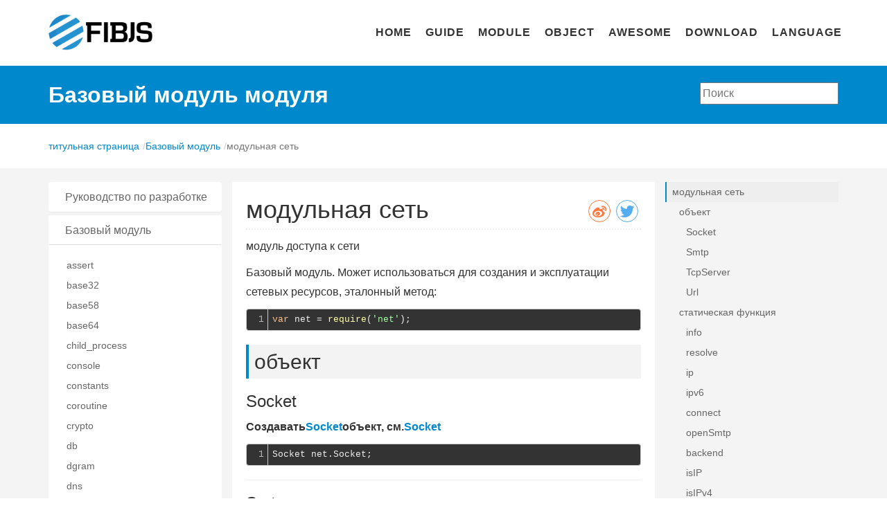

--- FILE ---
content_type: text/html
request_url: https://fibjs.org/ru/docs/manual/module/ifs/net.md.html
body_size: 47636
content:
<!DOCTYPE html><html><head><meta charset="utf-8"><meta http-equiv="X-UA-Compatible" content="IE=edge"><meta name="viewport" content="initial-scale=1,maximum-scale=1,user-scalable=no"><link rel="icon" type="image/png" href="../../../../../imgs/icon.png"><title>Сеть модулей — JavaScript на оптоволокне</title><link href="../../../../../css/common.css" rel="stylesheet"><link href="../../../../../css/docs.css" rel="stylesheet"></head><body><div class="navbar navbar-default navbar-static-top" role="navigation"><div class="container"><div class="navbar-header"><button type="button" class="navbar-toggle collapsed" data-toggle="collapse" data-target="#navbar" aria-expanded="false" aria-controls="navbar"><span class="sr-only"><font style="vertical-align: inherit;"><font style="vertical-align: inherit;">Переключить навигацию</font></font></span> <span class="icon-bar"></span> <span class="icon-bar"></span> <span class="icon-bar"></span></button> <a class="navbar-brand" href="../../../../index.html"><img src="../../../../../imgs/logo-dark.png"></a></div><div id="navbar" class="navbar-collapse collapse"><ul class="nav navbar-nav navbar-right notranslate"><li><a href="../../../../index.html">HOME</a></li><li><a href="../../../guide/readme.md.html">GUIDE</a></li><li><a href="../readme.md.html">MODULE</a></li><li><a href="../../object/readme.md.html">OBJECT</a></li><li><a href="../../../awesome/readme.md.html">AWESOME</a></li><li><a href="../../../../../download/index.html">DOWNLOAD</a></li><li class="nav-item dropdown"><a href="#" data-toggle="dropdown" aria-haspopup="true" aria-expanded="false">LANGUAGE</a><div class="dropdown-menu"><a href="../../../../../docs/manual/module/ifs/net.md.html">中文</a> <a href="../../../../../ca/docs/manual/module/ifs/net.md.html">Catalan</a> <a href="../../../../../de/docs/manual/module/ifs/net.md.html">Deutsch</a> <a href="../../../../../en/docs/manual/module/ifs/net.md.html">English</a> <a href="../../../../../es/docs/manual/module/ifs/net.md.html">Español</a> <a href="../../../../../fr/docs/manual/module/ifs/net.md.html">Français</a> <a href="../../../../../gl/docs/manual/module/ifs/net.md.html">Galego</a> <a href="../../../../../it/docs/manual/module/ifs/net.md.html">Italiano</a> <a href="../../../../../nl/docs/manual/module/ifs/net.md.html">Nederlands</a> <a href="../../../../../ru/docs/manual/module/ifs/net.md.html">Русский</a> <a href="../../../../../ja/docs/manual/module/ifs/net.md.html">日本語</a> <a href="../../../../../ko/docs/manual/module/ifs/net.md.html">한국어</a> <a href="../../../../../zh-tw/docs/manual/module/ifs/net.md.html">繁體中文</a></div></li></ul></div></div></div><div class="band"><div class="container"><span class="group"><font style="vertical-align: inherit;"><font style="vertical-align: inherit;">Базовый модуль модуля</font></font></span><div class="search"><span class="algolia-autocomplete" style="position: relative; display: inline-block; direction: ltr;"><input type="text" class="searchbox ds-input" placeholder="Поиск" autocomplete="off" spellcheck="false" role="combobox" aria-autocomplete="list" aria-expanded="false" aria-label="ввод поиска" aria-owns="algolia-autocomplete-listbox-0" dir="auto" style="position: relative; vertical-align: top;"><pre aria-hidden="true" style="position: absolute; visibility: hidden; white-space: pre; font-family: Avenir, &quot;Segoe UI&quot;, Arial, &quot;Hiragino Sans GB&quot;, 冬青黑, &quot;Microsoft YaHei&quot;, 微软雅黑, SimSun, 宋体, Helvetica, Tahoma, &quot;Arial sans-serif&quot;; font-size: 16px; font-style: normal; font-variant: normal; font-weight: 400; word-spacing: 0px; letter-spacing: normal; text-indent: 0px; text-rendering: auto; text-transform: none;"></pre><span class="ds-dropdown-menu" role="listbox" id="algolia-autocomplete-listbox-0" style="position: absolute; top: 100%; z-index: 100; display: none; left: 0px; right: auto;"><div class="ds-dataset-1"></div></span></span></div></div></div><div class="container"><ol class="breadcrumb"><li><a href="../../../../index.html"><font style="vertical-align: inherit;"><font style="vertical-align: inherit;">титульная страница</font></font></a></li><li><a href="../readme.md.html"><font style="vertical-align: inherit;"><font style="vertical-align: inherit;">Базовый модуль</font></font></a></li><li class="active"><font style="vertical-align: inherit;"><font style="vertical-align: inherit;">модульная сеть</font></font></li></ol></div><div class="page-body"><div class="container"><div class="sidebar hidden-xs"><div class="panel-group" id="accordion" role="tablist">  <div class="panel"><div class="panel-heading" role="tab" id="headingOne"><h4 class="panel-title"><a data-toggle="collapse" data-parent="#accordion" href="#collapse_guide" aria-controls="collapse_guide"><font style="vertical-align: inherit;"><font style="vertical-align: inherit;">Руководство по разработке</font></font></a></h4></div><div id="collapse_guide" class="panel-collapse collapse " aria-labelledby="headingOne"><div class="panel-body"> <ul>
<li><a href="../../../guide/about.md.html"><font style="vertical-align: inherit;"><font style="vertical-align: inherit;">Что такое фибджс?</font></font></a></li>
<li><a href="../../../guide/install.md.html"><font style="vertical-align: inherit;"><font style="vertical-align: inherit;">Установить операционную среду</font></font></a></li>
<li><a href="../../../guide/hello.md.html" class="notranslate">hello, world</a></li>
<li><a href="../../../guide/test.md.html"><font style="vertical-align: inherit;"><font style="vertical-align: inherit;">Лучшая жизнь начинается с тестирования</font></font></a></li>
<li><a href="../../../guide/profiler.md.html"><font style="vertical-align: inherit;"><font style="vertical-align: inherit;">Найдите убийцу производительности</font></font></a></li>
<li><a href="../../../guide/sync.md.html"><font style="vertical-align: inherit;"><font style="vertical-align: inherit;">Синхронный и асинхронный</font></font></a></li>
<li><a href="../../../guide/server-hot-update.md.html"><font style="vertical-align: inherit;"><font style="vertical-align: inherit;">Горячее обновление серверного модуля</font></font></a></li>
<li><a href="../../../guide/web.md.html"><font style="vertical-align: inherit;"><font style="vertical-align: inherit;">Практика высокопроизводительных веб-приложений</font></font></a></li>
<li><a href="../../../guide/host-routes.md.html"><font style="vertical-align: inherit;"><font style="vertical-align: inherit;">Маршрутизация доменного имени</font></font></a></li>
<li><a href="../../../guide/x509.md.html"><font style="vertical-align: inherit;"><font style="vertical-align: inherit;">Использование сертификатов X509 в fibjs</font></font></a></li>
<li><a href="../../../guide/contribute.md.html"><font style="vertical-align: inherit;"><font style="vertical-align: inherit;">Добавить родной модуль</font></font></a></li>
</ul>
 </div></div></div>  <div class="panel"><div class="panel-heading" role="tab" id="headingOne"><h4 class="panel-title"><a data-toggle="collapse" data-parent="#accordion" href="#collapse_module" aria-controls="collapse_module"><font style="vertical-align: inherit;"><font style="vertical-align: inherit;">Базовый модуль</font></font></a></h4></div><div id="collapse_module" class="panel-collapse collapse in" aria-labelledby="headingOne"><div class="panel-body"> <ul>
<li><a href="assert.md.html" class="notranslate">assert</a></li>
<li><a href="base32.md.html" class="notranslate">base32</a></li>
<li><a href="base58.md.html" class="notranslate">base58</a></li>
<li><a href="base64.md.html" class="notranslate">base64</a></li>
<li><a href="child_process.md.html" class="notranslate">child_process</a></li>
<li><a href="console.md.html" class="notranslate">console</a></li>
<li><a href="constants.md.html" class="notranslate">constants</a></li>
<li><a href="coroutine.md.html" class="notranslate">coroutine</a></li>
<li><a href="crypto.md.html" class="notranslate">crypto</a></li>
<li><a href="db.md.html" class="notranslate">db</a></li>
<li><a href="dgram.md.html" class="notranslate">dgram</a></li>
<li><a href="dns.md.html" class="notranslate">dns</a></li>
<li><a href="encoding.md.html" class="notranslate">encoding</a></li>
<li><a href="fs.md.html" class="notranslate">fs</a></li>
<li><a href="fs_constants.md.html" class="notranslate">fs_constants</a></li>
<li><a href="gd.md.html" class="notranslate">gd</a></li>
<li><a href="global.md.html" class="notranslate">global</a></li>
<li><a href="gui.md.html" class="notranslate">gui</a></li>
<li><a href="hash.md.html" class="notranslate">hash</a></li>
<li><a href="hex.md.html" class="notranslate">hex</a></li>
<li><a href="http.md.html" class="notranslate">http</a></li>
<li><a href="iconv.md.html" class="notranslate">iconv</a></li>
<li><a href="io.md.html" class="notranslate">io</a></li>
<li><a href="json.md.html" class="notranslate">json</a></li>
<li><a href="mq.md.html" class="notranslate">mq</a></li>
<li><a href="msgpack.md.html" class="notranslate">msgpack</a></li>
<li><a href="multibase.md.html" class="notranslate">multibase</a></li>
<li class="active"><a href="net.md.html" class="notranslate">net</a></li>
<li><a href="os.md.html" class="notranslate">os</a></li>
<li><a href="path.md.html" class="notranslate">path</a></li>
<li><a href="path_posix.md.html" class="notranslate">path_posix</a></li>
<li><a href="path_win32.md.html" class="notranslate">path_win32</a></li>
<li><a href="perf_hooks.md.html" class="notranslate">perf_hooks</a></li>
<li><a href="performance.md.html" class="notranslate">performance</a></li>
<li><a href="process.md.html" class="notranslate">process</a></li>
<li><a href="profiler.md.html" class="notranslate">profiler</a></li>
<li><a href="punycode.md.html" class="notranslate">punycode</a></li>
<li><a href="querystring.md.html" class="notranslate">querystring</a></li>
<li><a href="registry.md.html" class="notranslate">registry</a></li>
<li><a href="ssl.md.html" class="notranslate">ssl</a></li>
<li><a href="string_decoder.md.html" class="notranslate">string_decoder</a></li>
<li><a href="test.md.html" class="notranslate">test</a></li>
<li><a href="timers.md.html" class="notranslate">timers</a></li>
<li><a href="tty.md.html" class="notranslate">tty</a></li>
<li><a href="types.md.html" class="notranslate">types</a></li>
<li><a href="url.md.html" class="notranslate">url</a></li>
<li><a href="util.md.html" class="notranslate">util</a></li>
<li><a href="uuid.md.html" class="notranslate">uuid</a></li>
<li><a href="vm.md.html" class="notranslate">vm</a></li>
<li><a href="worker_threads.md.html" class="notranslate">worker_threads</a></li>
<li><a href="ws.md.html" class="notranslate">ws</a></li>
<li><a href="xml.md.html" class="notranslate">xml</a></li>
<li><a href="zip.md.html" class="notranslate">zip</a></li>
<li><a href="zlib.md.html" class="notranslate">zlib</a></li>
</ul>
 </div></div></div>  <div class="panel"><div class="panel-heading" role="tab" id="headingOne"><h4 class="panel-title"><a data-toggle="collapse" data-parent="#accordion" href="#collapse_object" aria-controls="collapse_object"><font style="vertical-align: inherit;"><font style="vertical-align: inherit;">встроенные объекты</font></font></a></h4></div><div id="collapse_object" class="panel-collapse collapse " aria-labelledby="headingOne"><div class="panel-body"> <ul>
<li><a href="../../object/ifs/blskey.md.html" class="notranslate">BlsKey</a></li>
<li><a href="../../object/ifs/buffer.md.html" class="notranslate">Buffer</a></li>
<li><a href="../../object/ifs/bufferedstream.md.html" class="notranslate">BufferedStream</a></li>
<li><a href="../../object/ifs/chain.md.html" class="notranslate">Chain</a></li>
<li><a href="../../object/ifs/childprocess.md.html" class="notranslate">ChildProcess</a></li>
<li><a href="../../object/ifs/cipher.md.html" class="notranslate">Cipher</a></li>
<li><a href="../../object/ifs/condition.md.html" class="notranslate">Condition</a></li>
<li><a href="../../object/ifs/dbconnection.md.html" class="notranslate">DbConnection</a></li>
<li><a href="../../object/ifs/dgramsocket.md.html" class="notranslate">DgramSocket</a></li>
<li><a href="../../object/ifs/digest.md.html" class="notranslate">Digest</a></li>
<li><a href="../../object/ifs/eckey.md.html" class="notranslate">ECKey</a></li>
<li><a href="../../object/ifs/ed25519key.md.html" class="notranslate">Ed25519Key</a></li>
<li><a href="../../object/ifs/event.md.html" class="notranslate">Event</a></li>
<li><a href="../../object/ifs/eventemitter.md.html" class="notranslate">EventEmitter</a></li>
<li><a href="../../object/ifs/fswatcher.md.html" class="notranslate">FSWatcher</a></li>
<li><a href="../../object/ifs/fiber.md.html" class="notranslate">Fiber</a></li>
<li><a href="../../object/ifs/file.md.html" class="notranslate">File</a></li>
<li><a href="../../object/ifs/filehandle.md.html" class="notranslate">FileHandle</a></li>
<li><a href="../../object/ifs/handler.md.html" class="notranslate">Handler</a></li>
<li><a href="../../object/ifs/heapgraphedge.md.html" class="notranslate">HeapGraphEdge</a></li>
<li><a href="../../object/ifs/heapgraphnode.md.html" class="notranslate">HeapGraphNode</a></li>
<li><a href="../../object/ifs/heapsnapshot.md.html" class="notranslate">HeapSnapshot</a></li>
<li><a href="../../object/ifs/httpclient.md.html" class="notranslate">HttpClient</a></li>
<li><a href="../../object/ifs/httpcollection.md.html" class="notranslate">HttpCollection</a></li>
<li><a href="../../object/ifs/httpcookie.md.html" class="notranslate">HttpCookie</a></li>
<li><a href="../../object/ifs/httphandler.md.html" class="notranslate">HttpHandler</a></li>
<li><a href="../../object/ifs/httpmessage.md.html" class="notranslate">HttpMessage</a></li>
<li><a href="../../object/ifs/httprepeater.md.html" class="notranslate">HttpRepeater</a></li>
<li><a href="../../object/ifs/httprequest.md.html" class="notranslate">HttpRequest</a></li>
<li><a href="../../object/ifs/httpresponse.md.html" class="notranslate">HttpResponse</a></li>
<li><a href="../../object/ifs/httpserver.md.html" class="notranslate">HttpServer</a></li>
<li><a href="../../object/ifs/httpuploaddata.md.html" class="notranslate">HttpUploadData</a></li>
<li><a href="../../object/ifs/httpsserver.md.html" class="notranslate">HttpsServer</a></li>
<li><a href="../../object/ifs/image.md.html" class="notranslate">Image</a></li>
<li><a href="../../object/ifs/iterator.md.html" class="notranslate">Iterator</a></li>
<li><a href="../../object/ifs/leveldb.md.html" class="notranslate">LevelDB</a></li>
<li><a href="../../object/ifs/lock.md.html" class="notranslate">Lock</a></li>
<li><a href="../../object/ifs/lrucache.md.html" class="notranslate">LruCache</a></li>
<li><a href="../../object/ifs/memorystream.md.html" class="notranslate">MemoryStream</a></li>
<li><a href="../../object/ifs/message.md.html" class="notranslate">Message</a></li>
<li><a href="../../object/ifs/mysql.md.html" class="notranslate">MySQL</a></li>
<li><a href="../../object/ifs/odbc.md.html" class="notranslate">Odbc</a></li>
<li><a href="../../object/ifs/pkey.md.html" class="notranslate">PKey</a></li>
<li><a href="../../object/ifs/rangestream.md.html" class="notranslate">RangeStream</a></li>
<li><a href="../../object/ifs/redis.md.html" class="notranslate">Redis</a></li>
<li><a href="../../object/ifs/redishash.md.html" class="notranslate">RedisHash</a></li>
<li><a href="../../object/ifs/redislist.md.html" class="notranslate">RedisList</a></li>
<li><a href="../../object/ifs/redisset.md.html" class="notranslate">RedisSet</a></li>
<li><a href="../../object/ifs/redissortedset.md.html" class="notranslate">RedisSortedSet</a></li>
<li><a href="../../object/ifs/routing.md.html" class="notranslate">Routing</a></li>
<li><a href="../../object/ifs/sqlite.md.html" class="notranslate">SQLite</a></li>
<li><a href="../../object/ifs/sandbox.md.html" class="notranslate">SandBox</a></li>
<li><a href="../../object/ifs/script.md.html" class="notranslate">Script</a></li>
<li><a href="../../object/ifs/seekablestream.md.html" class="notranslate">SeekableStream</a></li>
<li><a href="../../object/ifs/semaphore.md.html" class="notranslate">Semaphore</a></li>
<li><a href="../../object/ifs/service.md.html" class="notranslate">Service</a></li>
<li><a href="../../object/ifs/smtp.md.html" class="notranslate">Smtp</a></li>
<li><a href="../../object/ifs/socket.md.html" class="notranslate">Socket</a></li>
<li><a href="../../object/ifs/sslhandler.md.html" class="notranslate">SslHandler</a></li>
<li><a href="../../object/ifs/sslserver.md.html" class="notranslate">SslServer</a></li>
<li><a href="../../object/ifs/sslsocket.md.html" class="notranslate">SslSocket</a></li>
<li><a href="../../object/ifs/stat.md.html" class="notranslate">Stat</a></li>
<li><a href="../../object/ifs/statswatcher.md.html" class="notranslate">StatsWatcher</a></li>
<li><a href="../../object/ifs/stream.md.html" class="notranslate">Stream</a></li>
<li><a href="../../object/ifs/stringdecoder.md.html" class="notranslate">StringDecoder</a></li>
<li><a href="../../object/ifs/ttyinputstream.md.html" class="notranslate">TTYInputStream</a></li>
<li><a href="../../object/ifs/ttyoutputstream.md.html" class="notranslate">TTYOutputStream</a></li>
<li><a href="../../object/ifs/tcpserver.md.html" class="notranslate">TcpServer</a></li>
<li><a href="../../object/ifs/textdecoder.md.html" class="notranslate">TextDecoder</a></li>
<li><a href="../../object/ifs/textencoder.md.html" class="notranslate">TextEncoder</a></li>
<li><a href="../../object/ifs/timer.md.html" class="notranslate">Timer</a></li>
<li><a href="../../object/ifs/urlobject.md.html" class="notranslate">UrlObject</a></li>
<li><a href="../../object/ifs/websocket.md.html" class="notranslate">WebSocket</a></li>
<li><a href="../../object/ifs/websocketmessage.md.html" class="notranslate">WebSocketMessage</a></li>
<li><a href="../../object/ifs/webview.md.html" class="notranslate">WebView</a></li>
<li><a href="../../object/ifs/worker.md.html" class="notranslate">Worker</a></li>
<li><a href="../../object/ifs/x509cert.md.html" class="notranslate">X509Cert</a></li>
<li><a href="../../object/ifs/x509crl.md.html" class="notranslate">X509Crl</a></li>
<li><a href="../../object/ifs/x509req.md.html" class="notranslate">X509Req</a></li>
<li><a href="../../object/ifs/xmlattr.md.html" class="notranslate">XmlAttr</a></li>
<li><a href="../../object/ifs/xmlcdatasection.md.html" class="notranslate">XmlCDATASection</a></li>
<li><a href="../../object/ifs/xmlcharacterdata.md.html" class="notranslate">XmlCharacterData</a></li>
<li><a href="../../object/ifs/xmlcomment.md.html" class="notranslate">XmlComment</a></li>
<li><a href="../../object/ifs/xmldocument.md.html" class="notranslate">XmlDocument</a></li>
<li><a href="../../object/ifs/xmldocumenttype.md.html" class="notranslate">XmlDocumentType</a></li>
<li><a href="../../object/ifs/xmlelement.md.html" class="notranslate">XmlElement</a></li>
<li><a href="../../object/ifs/xmlnamednodemap.md.html" class="notranslate">XmlNamedNodeMap</a></li>
<li><a href="../../object/ifs/xmlnode.md.html" class="notranslate">XmlNode</a></li>
<li><a href="../../object/ifs/xmlnodelist.md.html" class="notranslate">XmlNodeList</a></li>
<li><a href="../../object/ifs/xmlprocessinginstruction.md.html" class="notranslate">XmlProcessingInstruction</a></li>
<li><a href="../../object/ifs/xmltext.md.html" class="notranslate">XmlText</a></li>
<li><a href="../../object/ifs/zipfile.md.html" class="notranslate">ZipFile</a></li>
<li><a href="../../object/ifs/object.md.html" class="notranslate">object</a></li>
</ul>
 </div></div></div>  <div class="panel"><div class="panel-heading" role="tab" id="headingOne"><h4 class="panel-title"><a data-toggle="collapse" data-parent="#accordion" href="#collapse_awesome" aria-controls="collapse_awesome"><font style="vertical-align: inherit;"><font style="vertical-align: inherit;">модуль сообщества</font></font></a></h4></div><div id="collapse_awesome" class="panel-collapse collapse " aria-labelledby="headingOne"><div class="panel-body"> <ul>
<li><a href="../../../awesome/module/fib-session.md.html" class="notranslate">fib-session</a></li>
<li><a href="../../../awesome/module/fib-pool.md.html" class="notranslate">fib-pool</a></li>
<li><a href="../../../awesome/module/fib-orm.md.html" class="notranslate">fib-orm</a></li>
<li><a href="../../../awesome/module/fib-app.md.html" class="notranslate">fib-app</a></li>
<li><a href="../../../awesome/module/fib-kv.md.html" class="notranslate">fib-kv</a></li>
<li><a href="../../../awesome/module/fib-rpc.md.html" class="notranslate">fib-rpc</a></li>
<li><a href="../../../awesome/module/fib-qr.md.html" class="notranslate">fib-qr</a></li>
<li><a href="../../../awesome/module/fib-pug.md.html" class="notranslate">fib-pug</a></li>
<li><a href="../../../awesome/module/ejs.md.html" class="notranslate">ejs</a></li>
<li><a href="../../../awesome/module/juicer.md.html" class="notranslate">Juicer</a></li>
<li><a href="../../../awesome/module/highlight.js.md.html" class="notranslate">highlight.js</a></li>
<li><a href="../../../awesome/module/marked.md.html" class="notranslate">marked</a></li>
<li><a href="../../../awesome/module/node-cron.md.html" class="notranslate">node-cron</a></li>
<li><a href="../../../awesome/module/debug.md.html" class="notranslate">debug</a></li>
<li><a href="../../../awesome/module/benchmark.js.md.html" class="notranslate">benchmark.js</a></li>
<li><a href="../../../awesome/module/sinon.md.html" class="notranslate">sinon</a></li>
<li><a href="../../../awesome/module/node-mime.md.html" class="notranslate">node-mime</a></li>
<li><a href="../../../awesome/module/validatorjs.md.html" class="notranslate">validatorjs</a></li>
<li><a href="../../../awesome/module/superstruct.md.html" class="notranslate">superstruct</a></li>
<li><a href="../../../awesome/module/cluster-server.md.html" class="notranslate">cluster-server</a></li>
<li><a href="../../../awesome/module/synaptic.md.html" class="notranslate">synaptic</a></li>
<li><a href="../../../awesome/module/source-map.md.html" class="notranslate">source-map</a></li>
<li><a href="../../../awesome/module/json-format.md.html" class="notranslate">json-format</a></li>
<li><a href="../../../awesome/module/viz.js.md.html" class="notranslate">viz.js</a></li>
<li><a href="../../../awesome/module/nomnoml.md.html" class="notranslate">nomnoml</a></li>
<li><a href="../../../awesome/module/pegjs.md.html" class="notranslate">pegjs</a></li>
<li><a href="../../../awesome/module/uglify-js.md.html" class="notranslate">uglify-js</a></li>
<li><a href="../../../awesome/module/js-beautify.md.html" class="notranslate">js-beautify</a></li>
<li><a href="../../../awesome/module/chalk-animation.md.html" class="notranslate">chalk-animation</a></li>
<li><a href="../../../awesome/module/jsrsasign.md.html" class="notranslate">jsrsasign</a></li>
<li><a href="../../../awesome/module/crypto-js.md.html" class="notranslate">crypto-js</a></li>
<li><a href="../../../awesome/module/ascii-table.md.html" class="notranslate">ascii-table</a></li>
<li><a href="../../../awesome/module/logstream.md.html" class="notranslate">logstream</a></li>
<li><a href="../../../awesome/module/ci.md.html" class="notranslate">ci</a></li>
<li><a href="../../../awesome/module/fs-readdir-recursive.md.html" class="notranslate">fs-readdir-recursive</a></li>
<li><a href="../../../awesome/module/mkdirp.md.html" class="notranslate">mkdirp</a></li>
<li><a href="../../../awesome/module/rmdirr.md.html" class="notranslate">rmdirr</a></li>
<li><a href="../../../awesome/module/detect-port.md.html" class="notranslate">detect-port</a></li>
<li><a href="../../../awesome/module/bitcoinjs-lib.md.html" class="notranslate">bitcoinjs-lib</a></li>
<li><a href="../../../awesome/module/rakuten.md.html" class="notranslate">Rakuten</a></li>
</ul>
 </div></div></div>  </div></div><div class="content"><div class="social-share share-component" data-sites="weibo,twitter" data-description="分享"></div> <div name="模块-net" data-unique="模块-net"></div><h1 id="模块-net"><font style="vertical-align: inherit;"><font style="vertical-align: inherit;">модульная сеть</font></font></h1>
<p><font style="vertical-align: inherit;"><font style="vertical-align: inherit;">модуль доступа к сети</font></font></p>
<p><font style="vertical-align: inherit;"><font style="vertical-align: inherit;">Базовый модуль. </font><font style="vertical-align: inherit;">Может использоваться для создания и эксплуатации сетевых ресурсов, эталонный метод:</font></font></p>
<pre><code class="lang-JavaScript"><div class="line-numbers">1</div><span class="hljs-keyword">var</span> net = <span class="hljs-built_in">require</span>(<span class="hljs-string">'net'</span>);
</code></pre>
<div name="对象" data-unique="对象"></div><h2 id="对象"><font style="vertical-align: inherit;"><font style="vertical-align: inherit;">объект</font></font></h2>
<div name="Socket" data-unique="Socket"></div><h3 id="Socket" class="notranslate">Socket</h3>
<p><strong><font style="vertical-align: inherit;"><font style="vertical-align: inherit;">Создавать</font></font><a href="../../object/ifs/socket.md.html" class="notranslate">Socket</a><font style="vertical-align: inherit;"><font style="vertical-align: inherit;">объект, см.</font></font><a href="../../object/ifs/socket.md.html" class="notranslate">Socket</a></strong></p>
<pre><code class="lang-JavaScript"><div class="line-numbers">1</div>Socket net.Socket;
</code></pre>
<hr>
<div name="Smtp" data-unique="Smtp"></div><h3 id="Smtp" class="notranslate">Smtp</h3>
<p><strong><font style="vertical-align: inherit;"><font style="vertical-align: inherit;">Создавать</font></font><a href="../../object/ifs/smtp.md.html" class="notranslate">Smtp</a><font style="vertical-align: inherit;"><font style="vertical-align: inherit;">объект, см.</font></font><a href="../../object/ifs/smtp.md.html" class="notranslate">Smtp</a></strong></p>
<pre><code class="lang-JavaScript"><div class="line-numbers">1</div>Smtp net.Smtp;
</code></pre>
<hr>
<div name="TcpServer" data-unique="TcpServer"></div><h3 id="TcpServer" class="notranslate">TcpServer</h3>
<p><strong><font style="vertical-align: inherit;"><font style="vertical-align: inherit;">Создавать</font></font><a href="../../object/ifs/tcpserver.md.html" class="notranslate">TcpServer</a><font style="vertical-align: inherit;"><font style="vertical-align: inherit;">объект, см.</font></font><a href="../../object/ifs/tcpserver.md.html" class="notranslate">TcpServer</a></strong></p>
<pre><code class="lang-JavaScript"><div class="line-numbers">1</div>TcpServer net.TcpServer;
</code></pre>
<hr>
<div name="Url" data-unique="Url"></div><h3 id="Url" class="notranslate">Url</h3>
<p><strong><font style="vertical-align: inherit;"><font style="vertical-align: inherit;">Создавать</font></font><a href="../../object/ifs/urlobject.md.html" class="notranslate">UrlObject</a><font style="vertical-align: inherit;"><font style="vertical-align: inherit;">объект, см.</font></font><a href="../../object/ifs/urlobject.md.html" class="notranslate">UrlObject</a></strong></p>
<pre><code class="lang-JavaScript"><div class="line-numbers">1</div>UrlObject net.Url;
</code></pre>
<div name="静态函数" data-unique="静态函数"></div><h2 id="静态函数"><font style="vertical-align: inherit;"><font style="vertical-align: inherit;">статическая функция</font></font></h2>
<div name="info" data-unique="info"></div><h3 id="info" class="notranslate">info</h3>
<p><strong><font style="vertical-align: inherit;"><font style="vertical-align: inherit;">Запросить информацию о сети текущей операционной среды</font></font></strong></p>
<pre><code class="lang-JavaScript"><div class="line-numbers">1</div><span class="hljs-keyword">static</span> <span class="hljs-built_in">Object</span> net.info();
</code></pre>
<p><font style="vertical-align: inherit;"><font style="vertical-align: inherit;">Результаты возврата:</font></font></p>
<ul>
<li><span class="notranslate">Object</span><font style="vertical-align: inherit;"><font style="vertical-align: inherit;">, вернуть информацию о сетевой карте</font></font></li>
</ul>
<hr>
<div name="resolve" data-unique="resolve"></div><h3 id="resolve" class="notranslate">resolve</h3>
<p><strong><font style="vertical-align: inherit;"><font style="vertical-align: inherit;">Запросить адрес данного имени хоста</font></font></strong></p>
<pre><code class="lang-JavaScript"><div class="line-numbers">1
2</div><span class="hljs-keyword">static</span> <span class="hljs-built_in">String</span> net.resolve(<span class="hljs-built_in">String</span> name,<font></font>
    Integer family = AF_INET) <span class="hljs-keyword">async</span>;
</code></pre>
<p><font style="vertical-align: inherit;"><font style="vertical-align: inherit;">Параметры звонка:</font></font></p>
<ul>
<li><span class="notranslate">name</span><font style="vertical-align: inherit;"><font style="vertical-align: inherit;">: Строка, укажите имя хоста</font></font></li>
<li><span class="notranslate">family</span><font style="vertical-align: inherit;"><font style="vertical-align: inherit;">: целое число, указывает тип возвращаемого запроса, значение по умолчанию — AF_INET.</font></font></li>
</ul>
<p><font style="vertical-align: inherit;"><font style="vertical-align: inherit;">Результаты возврата:</font></font></p>
<ul>
<li><span class="notranslate">String</span><font style="vertical-align: inherit;"><font style="vertical-align: inherit;">, возвращает запрошенную строку IP</font></font></li>
</ul>
<hr>
<div name="ip" data-unique="ip"></div><h3 id="ip" class="notranslate">ip</h3>
<p><strong><font style="vertical-align: inherit;"><font style="vertical-align: inherit;">Адрес хоста для быстрого запроса, эквивалентный разрешению (имя)</font></font></strong></p>
<pre><code class="lang-JavaScript"><div class="line-numbers">1</div><span class="hljs-keyword">static</span> <span class="hljs-built_in">String</span> net.ip(<span class="hljs-built_in">String</span> name) <span class="hljs-keyword">async</span>;
</code></pre>
<p><font style="vertical-align: inherit;"><font style="vertical-align: inherit;">Параметры звонка:</font></font></p>
<ul>
<li><span class="notranslate">name</span><font style="vertical-align: inherit;"><font style="vertical-align: inherit;">: Строка, укажите имя хоста</font></font></li>
</ul>
<p><font style="vertical-align: inherit;"><font style="vertical-align: inherit;">Результаты возврата:</font></font></p>
<ul>
<li><span class="notranslate">String</span><font style="vertical-align: inherit;"><font style="vertical-align: inherit;">, возвращает запрошенную строку IP</font></font></li>
</ul>
<hr>
<div name="ipv6" data-unique="ipv6"></div><h3 id="ipv6" class="notranslate">ipv6</h3>
<p><strong><font style="vertical-align: inherit;"><font style="vertical-align: inherit;">Быстро запросите IPv6-адрес хоста, что эквивалентно разрешению(имя,</font></font><a href="net.md.html#AF_INET6" class="notranslate">net.AF_INET6</a><font style="vertical-align: inherit;"><font style="vertical-align: inherit;">)</font></font></strong></p>
<pre><code class="lang-JavaScript"><div class="line-numbers">1</div><span class="hljs-keyword">static</span> <span class="hljs-built_in">String</span> net.ipv6(<span class="hljs-built_in">String</span> name) <span class="hljs-keyword">async</span>;
</code></pre>
<p><font style="vertical-align: inherit;"><font style="vertical-align: inherit;">Параметры звонка:</font></font></p>
<ul>
<li><span class="notranslate">name</span><font style="vertical-align: inherit;"><font style="vertical-align: inherit;">: Строка, укажите имя хоста</font></font></li>
</ul>
<p><font style="vertical-align: inherit;"><font style="vertical-align: inherit;">Результаты возврата:</font></font></p>
<ul>
<li><span class="notranslate">String</span><font style="vertical-align: inherit;"><font style="vertical-align: inherit;">, возвращает запрошенную строку ipv6</font></font></li>
</ul>
<hr>
<div name="connect" data-unique="connect"></div><h3 id="connect" class="notranslate">connect</h3>
<p><strong><font style="vertical-align: inherit;"><font style="vertical-align: inherit;">Создавать</font></font><a href="../../object/ifs/socket.md.html" class="notranslate">Socket</a><font style="vertical-align: inherit;"><font style="vertical-align: inherit;">или</font></font><a href="../../object/ifs/sslsocket.md.html" class="notranslate">SslSocket</a><font style="vertical-align: inherit;"><font style="vertical-align: inherit;">возразить и установить соединение</font></font></strong></p>
<pre><code class="lang-JavaScript"><div class="line-numbers">1
2</div><span class="hljs-keyword">static</span> Stream net.connect(<span class="hljs-built_in">String</span> url,<font></font>
    Integer timeout = <span class="hljs-number">0</span>) <span class="hljs-keyword">async</span>;
</code></pre>
<p><font style="vertical-align: inherit;"><font style="vertical-align: inherit;">Параметры звонка:</font></font></p>
<ul>
<li><span class="notranslate">url</span><font style="vertical-align: inherit;"><font style="vertical-align: inherit;">: строка, указывает протокол подключения, который может быть: tcp://host:port или</font></font><a href="ssl.md.html" class="notranslate">ssl</a><font style="vertical-align: inherit;"><font style="vertical-align: inherit;">://host:port, также может быть: unix:/usr/local/proc1 или Pipe://./pipe/proc1, его необходимо заменить </font></font><code>/</code><font style="vertical-align: inherit;"><font style="vertical-align: inherit;">при подключении к каналу</font></font><code>\</code></li>
<li><span class="notranslate">timeout</span><font style="vertical-align: inherit;"><font style="vertical-align: inherit;">: целое число, указывает время ожидания, единица измерения — миллисекунды, значение по умолчанию — 0.</font></font></li>
</ul>
<p><font style="vertical-align: inherit;"><font style="vertical-align: inherit;">Результаты возврата:</font></font></p>
<ul>
<li><a href="../../object/ifs/stream.md.html" class="notranslate">Stream</a><font style="vertical-align: inherit;"><font style="vertical-align: inherit;">, возвращает успешное соединение</font></font><a href="../../object/ifs/socket.md.html" class="notranslate">Socket</a><font style="vertical-align: inherit;"><font style="vertical-align: inherit;">или</font></font><a href="../../object/ifs/sslsocket.md.html" class="notranslate">SslSocket</a><font style="vertical-align: inherit;"><font style="vertical-align: inherit;">объект</font></font></li>
</ul>
<hr>
<div name="openSmtp" data-unique="openSmtp"></div><h3 id="openSmtp" class="notranslate">openSmtp</h3>
<p><strong><font style="vertical-align: inherit;"><font style="vertical-align: inherit;">Создавать</font></font><a href="../../object/ifs/smtp.md.html" class="notranslate">Smtp</a><font style="vertical-align: inherit;"><font style="vertical-align: inherit;">объект и установить соединение, см.</font></font><a href="../../object/ifs/smtp.md.html" class="notranslate">Smtp</a></strong></p>
<pre><code class="lang-JavaScript"><div class="line-numbers">1
2</div><span class="hljs-keyword">static</span> Smtp net.openSmtp(<span class="hljs-built_in">String</span> url,<font></font>
    Integer timeout = <span class="hljs-number">0</span>) <span class="hljs-keyword">async</span>;
</code></pre>
<p><font style="vertical-align: inherit;"><font style="vertical-align: inherit;">Параметры звонка:</font></font></p>
<ul>
<li><span class="notranslate">url</span><font style="vertical-align: inherit;"><font style="vertical-align: inherit;">: строка, указывает протокол подключения, который может быть: tcp://host:port или</font></font><a href="ssl.md.html" class="notranslate">ssl</a><font style="vertical-align: inherit;"><font style="vertical-align: inherit;">://хост:порт</font></font></li>
<li><span class="notranslate">timeout</span><font style="vertical-align: inherit;"><font style="vertical-align: inherit;">: целое число, указывает время ожидания, единица измерения — миллисекунды, значение по умолчанию — 0.</font></font></li>
</ul>
<p><font style="vertical-align: inherit;"><font style="vertical-align: inherit;">Результаты возврата:</font></font></p>
<ul>
<li><a href="../../object/ifs/smtp.md.html" class="notranslate">Smtp</a><font style="vertical-align: inherit;"><font style="vertical-align: inherit;">, возвращает успешное соединение</font></font><a href="../../object/ifs/smtp.md.html" class="notranslate">Smtp</a><font style="vertical-align: inherit;"><font style="vertical-align: inherit;">объект</font></font></li>
</ul>
<hr>
<div name="backend" data-unique="backend"></div><h3 id="backend" class="notranslate">backend</h3>
<p><strong><font style="vertical-align: inherit;"><font style="vertical-align: inherit;">Запросить текущий системный асинхронный сетевой механизм</font></font></strong></p>
<pre><code class="lang-JavaScript"><div class="line-numbers">1</div><span class="hljs-keyword">static</span> <span class="hljs-built_in">String</span> net.backend();
</code></pre>
<p><font style="vertical-align: inherit;"><font style="vertical-align: inherit;">Результаты возврата:</font></font></p>
<ul>
<li><span class="notranslate">String</span><font style="vertical-align: inherit;"><font style="vertical-align: inherit;">, возвращает имя сетевого механизма</font></font></li>
</ul>
<hr>
<div name="isIP" data-unique="isIP"></div><h3 id="isIP" class="notranslate">isIP</h3>
<p><strong><font style="vertical-align: inherit;"><font style="vertical-align: inherit;">Проверьте, является ли ввод IP-адресом</font></font></strong></p>
<pre><code class="lang-JavaScript"><div class="line-numbers">1</div><span class="hljs-keyword">static</span> Integer net.isIP(<span class="hljs-built_in">String</span> ip = <span class="hljs-string">""</span>);
</code></pre>
<p><font style="vertical-align: inherit;"><font style="vertical-align: inherit;">Параметры звонка:</font></font></p>
<ul>
<li><span class="notranslate">ip</span><font style="vertical-align: inherit;"><font style="vertical-align: inherit;">: Строка, указывает строку, которую необходимо обнаружить.</font></font></li>
</ul>
<p><font style="vertical-align: inherit;"><font style="vertical-align: inherit;">Результаты возврата:</font></font></p>
<ul>
<li><span class="notranslate">Integer</span><font style="vertical-align: inherit;"><font style="vertical-align: inherit;">, недопустимый IP-адрес, возвращает 0, если это IPv4, возвращает 4, если это IPv6, возвращает 6</font></font></li>
</ul>
<hr>
<div name="isIPv4" data-unique="isIPv4"></div><h3 id="isIPv4" class="notranslate">isIPv4</h3>
<p><strong><font style="vertical-align: inherit;"><font style="vertical-align: inherit;">Проверьте, является ли ввод адресом IPv4.</font></font></strong></p>
<pre><code class="lang-JavaScript"><div class="line-numbers">1</div><span class="hljs-keyword">static</span> <span class="hljs-built_in">Boolean</span> net.isIPv4(<span class="hljs-built_in">String</span> ip = <span class="hljs-string">""</span>);
</code></pre>
<p><font style="vertical-align: inherit;"><font style="vertical-align: inherit;">Параметры звонка:</font></font></p>
<ul>
<li><span class="notranslate">ip</span><font style="vertical-align: inherit;"><font style="vertical-align: inherit;">: Строка, указывает строку, которую необходимо обнаружить.</font></font></li>
</ul>
<p><font style="vertical-align: inherit;"><font style="vertical-align: inherit;">Результаты возврата:</font></font></p>
<ul>
<li><span class="notranslate">Boolean</span><font style="vertical-align: inherit;"><font style="vertical-align: inherit;">, если это IPv4, верните true, иначе верните false.</font></font></li>
</ul>
<hr>
<div name="isIPv6" data-unique="isIPv6"></div><h3 id="isIPv6" class="notranslate">isIPv6</h3>
<p><strong><font style="vertical-align: inherit;"><font style="vertical-align: inherit;">Проверьте, является ли ввод адресом IPv6.</font></font></strong></p>
<pre><code class="lang-JavaScript"><div class="line-numbers">1</div><span class="hljs-keyword">static</span> <span class="hljs-built_in">Boolean</span> net.isIPv6(<span class="hljs-built_in">String</span> ip = <span class="hljs-string">""</span>);
</code></pre>
<p><font style="vertical-align: inherit;"><font style="vertical-align: inherit;">Параметры звонка:</font></font></p>
<ul>
<li><span class="notranslate">ip</span><font style="vertical-align: inherit;"><font style="vertical-align: inherit;">: Строка, указывает строку, которую необходимо обнаружить.</font></font></li>
</ul>
<p><font style="vertical-align: inherit;"><font style="vertical-align: inherit;">Результаты возврата:</font></font></p>
<ul>
<li><span class="notranslate">Boolean</span><font style="vertical-align: inherit;"><font style="vertical-align: inherit;">, если это IPv6, верните true. В противном случае верните false.</font></font></li>
</ul>
<div name="静态属性" data-unique="静态属性"></div><h2 id="静态属性"><font style="vertical-align: inherit;"><font style="vertical-align: inherit;">статические свойства</font></font></h2>
<div name="use_uv_socket" data-unique="use_uv_socket"></div><h3 id="use_uv_socket" class="notranslate">use_uv_socket</h3>
<p><strong><font style="vertical-align: inherit;"><font style="vertical-align: inherit;">Логическое значение, запрос и установка, использует ли серверная часть сокета uv, значение по умолчанию — false</font></font></strong></p>
<pre><code class="lang-JavaScript"><div class="line-numbers">1</div><span class="hljs-keyword">static</span> <span class="hljs-built_in">Boolean</span> net.use_uv_socket;
</code></pre>
<div name="常量" data-unique="常量"></div><h2 id="常量"><font style="vertical-align: inherit;"><font style="vertical-align: inherit;">постоянный</font></font></h2>
<div name="AF_UNIX" data-unique="AF_UNIX"></div><h3 id="AF_UNIX" class="notranslate">AF_UNIX</h3>
<p><strong><font style="vertical-align: inherit;"><font style="vertical-align: inherit;">Константа набора адресов, определяющая сокет unix</font></font></strong></p>
<pre><code class="lang-JavaScript"><div class="line-numbers">1</div><span class="hljs-keyword">const</span> net.AF_UNIX = <span class="hljs-number">1</span>;
</code></pre>
<hr>
<div name="AF_PIPE" data-unique="AF_PIPE"></div><h3 id="AF_PIPE" class="notranslate">AF_PIPE</h3>
<p><strong><font style="vertical-align: inherit;"><font style="vertical-align: inherit;">Константа набора адресов, укажите канал Windows</font></font></strong></p>
<pre><code class="lang-JavaScript"><div class="line-numbers">1</div><span class="hljs-keyword">const</span> net.AF_PIPE = <span class="hljs-number">1</span>;
</code></pre>
<hr>
<div name="AF_INET" data-unique="AF_INET"></div><h3 id="AF_INET" class="notranslate">AF_INET</h3>
<p><strong><font style="vertical-align: inherit;"><font style="vertical-align: inherit;">Адрес задан константный, укажите ipv4</font></font></strong></p>
<pre><code class="lang-JavaScript"><div class="line-numbers">1</div><span class="hljs-keyword">const</span> net.AF_INET = <span class="hljs-number">2</span>;
</code></pre>
<hr>
<div name="AF_INET6" data-unique="AF_INET6"></div><h3 id="AF_INET6" class="notranslate">AF_INET6</h3>
<p><strong><font style="vertical-align: inherit;"><font style="vertical-align: inherit;">Адрес задан константный, укажите ipv6</font></font></strong></p>
<pre><code class="lang-JavaScript"><div class="line-numbers">1</div><span class="hljs-keyword">const</span> net.AF_INET6 = <span class="hljs-number">10</span>;
</code></pre>
 <div class="commentbox" id="commentbox" data-loaded="true"><iframe src="https://app.commentbox.io/5670558372986880-proj?id=commentbox&amp;url=file%3A%2F%2F%2FUsers%2Flion%2Fworks%2Ffibjs%2Fdocs%2Fweb%2Fdist%2Fdocs%2Fmanual%2Fmodule%2Fifs%2Fnet.md.html%23commentbox&amp;tlc_param=tlc&amp;background_color=&amp;text_color=&amp;subtext_color=&amp;sort_order=best" frameborder="0" scrolling="no" style="width: 100%" height="298px" data-comments-loaded="true"></iframe></div></div><div class="sidebar hidden-sm hidden-xs hidden-md"><div id="toc" class="tocify"></div></div></div></div><div class="footer"><div class="container"><font style="vertical-align: inherit;"><font style="vertical-align: inherit;">© Copyright 2012-2024 fibjs.org | </font></font><a href="../../../../support.html"><font style="vertical-align: inherit;"><font style="vertical-align: inherit;">Поддержите нас</font></font></a></div></div><a id="back-to-top" href="#" class="btn btn-default btn-lg back-to-top" role="button" title="" data-toggle="tooltip" data-placement="left" data-original-title=""><span class="glyphicon glyphicon-chevron-up"></span></a><script type="text/javascript" src="https://cdn.jsdelivr.net/docsearch.js/2/docsearch.min.js"></script><script src="https://unpkg.com/commentbox.io/dist/commentBox.min.js"></script><script>commentBox('5670558372986880-proj')</script><script type="text/javascript" src="../../../../../js/common.js"></script><script type="text/javascript" src="../../../../../js/docs.js"></script></body></html>

--- FILE ---
content_type: text/css
request_url: https://fibjs.org/css/docs.css
body_size: 63858
content:
@font-face{font-family:socialshare;src:url([data-uri]);src:url([data-uri]?#iefix) format("embedded-opentype"),url([data-uri]) format("woff"),url([data-uri]) format("truetype"),url([data-uri]#iconfont) format("svg")}.social-share{font-size:16px;font-style:normal;-webkit-font-smoothing:antialiased;-webkit-text-stroke-width:.2px;-moz-osx-font-smoothing:grayscale}.social-share,.social-share *{font-family:socialshare!important}.social-share .icon-tencent:before{content:"\F07A"}.social-share .icon-qq:before{content:"\F11A"}.social-share .icon-weibo:before{content:"\F12A"}.social-share .icon-wechat:before{content:"\F09A"}.social-share .icon-douban:before{content:"\F10A"}.social-share .icon-heart:before{content:"\F20A"}.social-share .icon-like:before{content:"\F00A"}.social-share .icon-qzone:before{content:"\F08A"}.social-share .icon-linkedin:before{content:"\F01A"}.social-share .icon-diandian:before{content:"\F05A"}.social-share .icon-facebook:before{content:"\F03A"}.social-share .icon-google:before{content:"\F04A"}.social-share .icon-twitter:before{content:"\F06A"}.social-share a{position:relative;text-decoration:none;margin:4px;display:inline-block;outline:none}.social-share .social-share-icon{position:relative;display:inline-block;width:32px;height:32px;font-size:20px;border-radius:50%;line-height:32px;border:1px solid #666;color:#666;text-align:center;vertical-align:middle;transition:background .6s ease-out 0s}.social-share .social-share-icon:hover{background:#666;color:#fff}.social-share .icon-weibo{color:#ff763b;border-color:#ff763b}.social-share .icon-weibo:hover{background:#ff763b}.social-share .icon-tencent{color:#56b6e7;border-color:#56b6e7}.social-share .icon-tencent:hover{background:#56b6e7}.social-share .icon-qq{color:#56b6e7;border-color:#56b6e7}.social-share .icon-qq:hover{background:#56b6e7}.social-share .icon-qzone{color:#fdbe3d;border-color:#fdbe3d}.social-share .icon-qzone:hover{background:#fdbe3d}.social-share .icon-douban{color:#33b045;border-color:#33b045}.social-share .icon-douban:hover{background:#33b045}.social-share .icon-linkedin{color:#0077b5;border-color:#0077b5}.social-share .icon-linkedin:hover{background:#0077b5}.social-share .icon-facebook{color:#44619d;border-color:#44619d}.social-share .icon-facebook:hover{background:#44619d}.social-share .icon-google{color:#db4437;border-color:#db4437}.social-share .icon-google:hover{background:#db4437}.social-share .icon-twitter{color:#55acee;border-color:#55acee}.social-share .icon-twitter:hover{background:#55acee}.social-share .icon-diandian{color:#307dca;border-color:#307dca}.social-share .icon-diandian:hover{background:#307dca}.social-share .icon-wechat{position:relative;color:#7bc549;border-color:#7bc549}.social-share .icon-wechat:hover{background:#7bc549}.social-share .icon-wechat .wechat-qrcode{display:none;border:1px solid #eee;position:absolute;z-index:9;top:-205px;left:-84px;width:200px;height:192px;color:#666;font-size:12px;text-align:center;background-color:#fff;box-shadow:0 2px 10px #aaa;transition:all .2s;-webkit-tansition:all .35s;-moz-transition:all .35s}.social-share .icon-wechat .wechat-qrcode.bottom{top:40px;left:-84px}.social-share .icon-wechat .wechat-qrcode.bottom:after{display:none}.social-share .icon-wechat .wechat-qrcode h4{font-weight:400;height:26px;line-height:26px;font-size:12px;background-color:#f3f3f3;margin:0;padding:0;color:#777}.social-share .icon-wechat .wechat-qrcode .qrcode{width:105px;margin:10px auto}.social-share .icon-wechat .wechat-qrcode .qrcode table{margin:0!important}.social-share .icon-wechat .wechat-qrcode .help p{font-weight:400;line-height:16px;padding:0;margin:0}.social-share .icon-wechat .wechat-qrcode:after{content:"";position:absolute;left:50%;margin-left:-6px;bottom:-13px;width:0;height:0;border-width:8px 6px 6px;border-style:solid;border-color:#fff transparent transparent}.social-share .icon-wechat:hover .wechat-qrcode{display:block}.social-share{float:right;margin-top:22px}